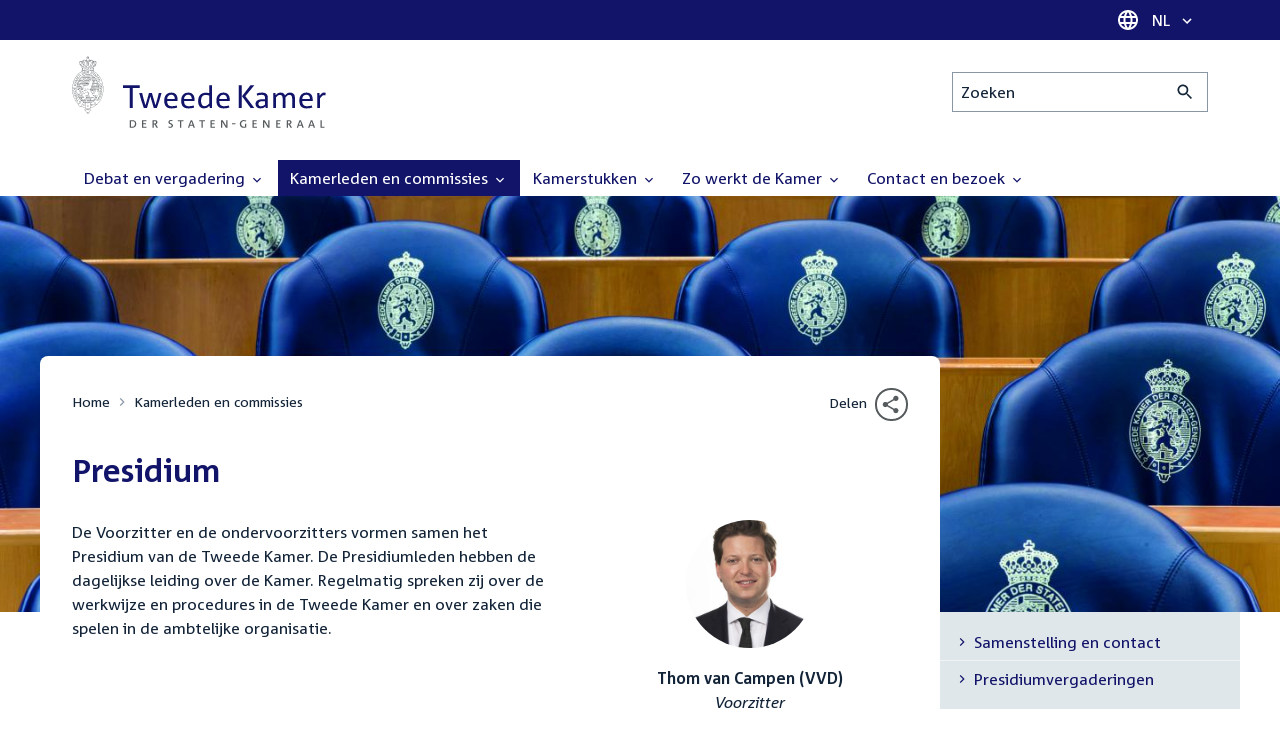

--- FILE ---
content_type: text/html; charset=UTF-8
request_url: https://www.tweedekamer.nl/kamerleden_en_commissies/presidium
body_size: 12422
content:
<!DOCTYPE html>
<html lang="nl" dir="ltr">

  <head>
    <meta charset="utf-8" />
<meta name="description" content="De Voorzitter en de ondervoorzitters vormen samen het Presidium van de Tweede Kamer. De Presidiumleden hebben de dagelijkse leiding over de Kamer. Regelmatig spreken zij over de werkwijze en procedures in de Tweede Kamer en over zaken die spelen in de ambtelijke organisatie." />
<link rel="canonical" href="https://www.tweedekamer.nl/kamerleden_en_commissies/presidium" />
<meta name="dcterms.title" content="Presidium" />
<meta name="dcterms.description" content="De Voorzitter en de ondervoorzitters vormen samen het Presidium van de Tweede Kamer. De Presidiumleden hebben de dagelijkse leiding over de Kamer. Regelmatig spreken zij over de werkwijze en procedures in de Tweede Kamer en over zaken die spelen in de ambtelijke organisatie." />
<meta name="dcterms.type" content="Text" />
<meta name="dcterms.format" content="text/html" />
<meta name="dcterms.identifier" content="https://www.tweedekamer.nl/kamerleden_en_commissies/presidium" />
<meta name="dcterms.language" content="nl" />
<meta name="dcterms.modified" content="2025-12-08T07:30+01:00" />
<meta name="dcterms.created" content="2014-10-22T00:18+02:00" />
<meta name="Generator" content="Drupal 10 (https://www.drupal.org)" />
<meta name="MobileOptimized" content="width" />
<meta name="HandheldFriendly" content="true" />
<meta name="viewport" content="width=device-width, initial-scale=1.0" />

    <title>Presidium | Tweede Kamer der Staten-Generaal</title>

    <link rel="icon" href="/themes/contrib/tk_theme/assets/favicon/favicon.ico">
    <link rel="icon" href="/themes/contrib/tk_theme/assets/favicon/favicon.svg" type="image/svg+xml">
    <link rel="apple-touch-icon" href="/themes/contrib/tk_theme/assets/favicon/apple-touch-icon.png">
    <link rel="apple-touch-startup-image" href="/themes/contrib/tk_theme/assets/favicon/ios-startup.png" media="orientation: portrait">
    <link rel="manifest" href="/themes/contrib/tk_theme/assets/favicon/site.webmanifest">
    <meta name="theme-color" content="#121469">

    <link rel="preload" href="/themes/contrib/tk_theme/assets/fonts/corpid-regular.woff2" as="font" type="font/woff2" crossorigin="anonymous">
    <link rel="preload" href="/themes/contrib/tk_theme/assets/fonts/corpid-regular-italic.woff2" as="font" type="font/woff2" crossorigin="anonymous">
    <link rel="preload" href="/themes/contrib/tk_theme/assets/fonts/corpid-bold.woff2" as="font" type="font/woff2" crossorigin="anonymous">
    <link rel="preload" href="/themes/contrib/tk_theme/assets/fonts/corpid-bold-italic.woff2" as="font" type="font/woff2" crossorigin="anonymous">

    <link rel="stylesheet" media="all" href="/sites/default/files/css/css_3uOE86db9tJXdFeXMU_A4yeN9DGGHGnMVoeIWS9h4YQ.css?delta=0&amp;language=nl&amp;theme=tweedekamer&amp;include=[base64]" />
<link rel="stylesheet" media="all" href="/sites/default/files/css/css_xep-bVopfWaHk_FCjWWJKYv5cc1AYs9u5NbdiVd8S2M.css?delta=1&amp;language=nl&amp;theme=tweedekamer&amp;include=[base64]" />
<link rel="stylesheet" media="print" href="/sites/default/files/css/css_Ra0TV_DSYs5GQUbzrVzQbgIFtjfK0yLZqqvsCkC9hvQ.css?delta=2&amp;language=nl&amp;theme=tweedekamer&amp;include=[base64]" />
<link rel="stylesheet" media="all" href="/sites/default/files/css/css_8LslKRdqcdPE6jeHaYeHEGVUu8nvK6932Mf45CFQeOY.css?delta=3&amp;language=nl&amp;theme=tweedekamer&amp;include=[base64]" />
<link rel="stylesheet" media="print" href="/sites/default/files/css/css_pz5hON3ItjgWWMvKktwm9Mc2ZH7-_IGjQ4Nm-LDdrpo.css?delta=4&amp;language=nl&amp;theme=tweedekamer&amp;include=[base64]" />
<link rel="stylesheet" media="all" href="/sites/default/files/css/css_3TmhT4JHYG4pzSEAU_i_NGYMXmGNrfNMt0rO9eLh8S8.css?delta=5&amp;language=nl&amp;theme=tweedekamer&amp;include=[base64]" />
<link rel="stylesheet" media="print" href="/sites/default/files/css/css_x8KKkh5YFrqNqpDDnhGxQ0zN60fzTTqnU3XxtQnEsuU.css?delta=6&amp;language=nl&amp;theme=tweedekamer&amp;include=[base64]" />
<link rel="stylesheet" media="all" href="/sites/default/files/css/css_Lzwfl1jLkKu4spF2l5BBIDAFwsVdos4-_jW9mPR7c6Y.css?delta=7&amp;language=nl&amp;theme=tweedekamer&amp;include=[base64]" />
<link rel="stylesheet" media="print" href="/sites/default/files/css/css__u71VbmFcHGzKsiMerG-4tOq9wp2AWYgbxR2tk6DMlE.css?delta=8&amp;language=nl&amp;theme=tweedekamer&amp;include=[base64]" />
<link rel="stylesheet" media="all" href="/sites/default/files/css/css_TD8kYjt-PuFo-ANonASfEoCAHN_jNmuN_9r0M7ajDK8.css?delta=9&amp;language=nl&amp;theme=tweedekamer&amp;include=[base64]" />
<link rel="stylesheet" media="print" href="/sites/default/files/css/css_e6EolmwNZBLFwXktBVPla8OsiSIxnmPRs6vP8h6qZDI.css?delta=10&amp;language=nl&amp;theme=tweedekamer&amp;include=[base64]" />
<link rel="stylesheet" media="all" href="/sites/default/files/css/css_IxG68fFKww0TkTZVU-3nyZPpjAX86VQtE8AF1F3eGCw.css?delta=11&amp;language=nl&amp;theme=tweedekamer&amp;include=[base64]" />
<link rel="stylesheet" media="print" href="/sites/default/files/css/css_n2vEyQzHTMy0HjYCBxVaX7NB9s_UvW-B8jjSRvEJtcI.css?delta=12&amp;language=nl&amp;theme=tweedekamer&amp;include=[base64]" />
<link rel="stylesheet" media="all" href="/sites/default/files/css/css_uL8pQ00ycYl18e9xFYuWAgwa8uu0cNDRkIjrbOyUXlM.css?delta=13&amp;language=nl&amp;theme=tweedekamer&amp;include=[base64]" />
<link rel="stylesheet" media="print" href="/sites/default/files/css/css_SDgghzoYtFrwUopjXkPOzi-BfYRB3rXsvFFI3iJdtSE.css?delta=14&amp;language=nl&amp;theme=tweedekamer&amp;include=[base64]" />
<link rel="stylesheet" media="all" href="/sites/default/files/css/css_Kp0SikdgBiuhpb_n4MF1W35YD16lS1M1cdvDWSbbYUM.css?delta=15&amp;language=nl&amp;theme=tweedekamer&amp;include=[base64]" />
<link rel="stylesheet" media="print" href="/sites/default/files/css/css_w4qbDoIe2A2UOqVGmdX8Z65_yif_GeQ6x-vKJNoODLY.css?delta=16&amp;language=nl&amp;theme=tweedekamer&amp;include=[base64]" />
<link rel="stylesheet" media="all" href="/sites/default/files/css/css_4aEjm3eVJ2xyTo780rU8Gt4q7MhsIMQZKqHXYCPKg2w.css?delta=17&amp;language=nl&amp;theme=tweedekamer&amp;include=[base64]" />
<link rel="stylesheet" media="print" href="/sites/default/files/css/css_bUKqlk8PM8z_hfKIkS0ScyCe-3eeNzrHRjCOnJA7Jvw.css?delta=18&amp;language=nl&amp;theme=tweedekamer&amp;include=[base64]" />
<link rel="stylesheet" media="all" href="/sites/default/files/css/css_42CdK22AQcGhqre7hjE8MJ6iPcxjQcBOE6efKFY4tUc.css?delta=19&amp;language=nl&amp;theme=tweedekamer&amp;include=[base64]" />
<link rel="stylesheet" media="print" href="/sites/default/files/css/css_75HIEiMvKaSwcEs11ycp2tj_zAoLUo3LjutcjSD6OS8.css?delta=20&amp;language=nl&amp;theme=tweedekamer&amp;include=[base64]" />
<link rel="stylesheet" media="all" href="/sites/default/files/css/css_Q3heANuK96YrBSaLNILXO9P-86ctPochbVSc9kUl5pI.css?delta=21&amp;language=nl&amp;theme=tweedekamer&amp;include=[base64]" />
<link rel="stylesheet" media="print" href="/sites/default/files/css/css_jxVr2HOdFLSPU9LeeP1DaAtaSxO1bXQiRWWB0TMPvVk.css?delta=22&amp;language=nl&amp;theme=tweedekamer&amp;include=[base64]" />
<link rel="stylesheet" media="all" href="/sites/default/files/css/css_pmQDqXcWCcpMvfbtWg9H1KCC2IYbtBWJ7LDSRFbn_jE.css?delta=23&amp;language=nl&amp;theme=tweedekamer&amp;include=[base64]" />
<link rel="stylesheet" media="print" href="/sites/default/files/css/css_1lEC8VMoum6yj5mPWBnY2VCdcI7E77RGQ4CqCZ9TkKs.css?delta=24&amp;language=nl&amp;theme=tweedekamer&amp;include=[base64]" />

    
  </head>

  <body>
    <script type="text/javascript">
// <![CDATA[
(function(window, document, dataLayerName, id) {
window[dataLayerName]=window[dataLayerName]||[],window[dataLayerName].push({start:(new Date).getTime(),event:"stg.start"});var scripts=document.getElementsByTagName('script')[0],tags=document.createElement('script');
function stgCreateCookie(a,b,c){var d="";if(c){var e=new Date;e.setTime(e.getTime()+24*c*60*60*1e3),d="; expires="+e.toUTCString();f=""}document.cookie=a+"="+b+d+f+"; path=/"}
var isStgDebug=(window.location.href.match("stg_debug")||document.cookie.match("stg_debug"))&&!window.location.href.match("stg_disable_debug");stgCreateCookie("stg_debug",isStgDebug?1:"",isStgDebug?14:-1);
var qP=[];dataLayerName!=="dataLayer"&&qP.push("data_layer_name="+dataLayerName);isStgDebug&&qP.push("stg_debug");var qPString=qP.length>0?("?"+qP.join("&")):"";
tags.async=!0,tags.src="https://pwk.tweedekamer.nl/"+id+".js"+qPString,scripts.parentNode.insertBefore(tags,scripts);
!function(a,n,i){a[n]=a[n]||{};for(var c=0;c<i.length;c++)!function(i){a[n][i]=a[n][i]||{},a[n][i].api=a[n][i].api||function(){var a=[].slice.call(arguments,0);"string"==typeof a[0]&&window[dataLayerName].push({event:n+"."+i+":"+a[0],parameters:[].slice.call(arguments,1)})}}(i[c])}(window,"ppms",["tm","cm"])
})(window, document, 'dataLayer', 'da22e994-0181-45d4-befe-4ac9716956b5');
// ]]>
</script><noscript><iframe src="https://pwk.tweedekamer.nl/da22e994-0181-45d4-befe-4ac9716956b5/noscript.html" title="Piwik PRO embed snippet" height="0" width="0" style="display:none;visibility:hidden" aria-hidden="true"></iframe></noscript>

        
  



  

  <nav aria-label="Skiplinks" class="m-skip-links">
    <ul class="m-skip-links__list">
              <li class="m-skip-links__item">
          
          





<a class="m-skip-links__link m-button" href="#main">
  
      <span class="m-button__label">Direct naar inhoud</span>
  </a>
</li>
              <li class="m-skip-links__item">
          
          





<a class="m-skip-links__link m-button" href="#main-menu">
  
      <span class="m-button__label">Direct naar hoofdnavigatie</span>
  </a>
</li>
              <li class="m-skip-links__item">
          
          





<a class="m-skip-links__link m-button" href="#search">
  
      <span class="m-button__label">Direct naar het zoekveld</span>
  </a>
</li>
              <li class="m-skip-links__item">
          
          





<a class="m-skip-links__link m-button" href="#footer-menu">
  
      <span class="m-button__label">Direct naar het servicemenu</span>
  </a>
</li>
          </ul>
  </nav>

      <div class="t-wrapper dialog-off-canvas-main-canvas" data-off-canvas-main-canvas>
    
  <header class="o-header">
    <div class="u-bg-primary u-hidden md:u-block">
      <div class="t-container">
        




<div class="m-language-dropdown">
  <span class="m-icon" aria-hidden="true">
  <svg width="24" height="24" viewBox="0 0 24 24" fill="none" xmlns="http://www.w3.org/2000/svg"><path d="M11.99 2C6.47 2 2 6.48 2 12C2 17.52 6.47 22 11.99 22C17.52 22 22 17.52 22 12C22 6.48 17.52 2 11.99 2ZM18.92 8H15.97C15.65 6.75 15.19 5.55 14.59 4.44C16.43 5.07 17.96 6.35 18.92 8ZM12 4.04C12.83 5.24 13.48 6.57 13.91 8H10.09C10.52 6.57 11.17 5.24 12 4.04ZM4.26 14C4.1 13.36 4 12.69 4 12C4 11.31 4.1 10.64 4.26 10H7.64C7.56 10.66 7.5 11.32 7.5 12C7.5 12.68 7.56 13.34 7.64 14H4.26ZM5.08 16H8.03C8.35 17.25 8.81 18.45 9.41 19.56C7.57 18.93 6.04 17.66 5.08 16ZM8.03 8H5.08C6.04 6.34 7.57 5.07 9.41 4.44C8.81 5.55 8.35 6.75 8.03 8ZM12 19.96C11.17 18.76 10.52 17.43 10.09 16H13.91C13.48 17.43 12.83 18.76 12 19.96ZM14.34 14H9.66C9.57 13.34 9.5 12.68 9.5 12C9.5 11.32 9.57 10.65 9.66 10H14.34C14.43 10.65 14.5 11.32 14.5 12C14.5 12.68 14.43 13.34 14.34 14ZM14.59 19.56C15.19 18.45 15.65 17.25 15.97 16H18.92C17.96 17.65 16.43 18.93 14.59 19.56ZM16.36 14C16.44 13.34 16.5 12.68 16.5 12C16.5 11.32 16.44 10.66 16.36 10H19.74C19.9 10.64 20 11.31 20 12C20 12.69 19.9 13.36 19.74 14H16.36Z" fill="white"/></svg>
</span>





<div class="m-dropdown js-dropdown m-dropdown--is-primary"><button class="m-language-dropdown__handler u-outline-white m-dropdown__handler" aria-expanded="false">
    <span class="m-dropdown__label"><span class="h-visually-hidden">Taal selectie</span>NL</span>




<span class="m-dropdown__arrow m-icon" aria-hidden="true">
  <svg xmlns="http://www.w3.org/2000/svg" height="24" width="24" viewBox="0 0 24 24"><path d="M16.59 8.59L12 13.17 7.41 8.59 6 10l6 6 6-6z"/></svg></span>
</button>

  
  <div class="m-dropdown__menu m-dropdown__menu--align-right m-dropdown__menu--rounded m-dropdown__menu--border">
    
          
      <ul class="m-dropdown__list">
                              
            <li class="m-dropdown__item">
                    <div class="m-dropdown__content m-language-dropdown__content">
        <a href=https://www.houseofrepresentatives.nl class="h-link-inverse m-language-dropdown__content-link">
          
          Go to English site<span class="m-icon" aria-hidden="true">
  <svg xmlns="http://www.w3.org/2000/svg" height="24" width="24" viewBox="0 0 24 24"><path d="M10 6L8.59 7.41 13.17 12l-4.58 4.59L10 18l6-6z"/></svg></span></a>
      </div>
                </li>
                  
              </ul>
      </div>
</div>
</div>
      </div>
    </div>

    <div class="t-container t-layout t-layout--inset-small o-header__content">
                  
      
  




<a class="o-header__logo m-logo" href="/" aria-label="Tweede Kamer der Staten-Generaal, to homepage">
  <img src="/themes/custom/tweedekamer/logo.svg" alt="Logo Tweede Kamer der Staten-Generaal" class="m-logo__image" width="254" height="72">
</a>


      

      


  




<div class="o-header__search m-search-bar" id="search">
  
  <form novalidate data-drupal-selector="tk-external-data-autonomy-search-form" class="m-search-bar__form" action="/zoeken">
    <label for="edit-qry" class="h-visually-hidden">Zoeken</label>

    
    <input data-drupal-selector="edit-qry" id="edit-qry" type="search" name="qry" placeholder="Zoeken" class="m-search-bar__input">

    <button class="form-actions m-search-bar__button" aria-label="Zoekactie indienen">
      




<span class="m-search-bar__icon m-icon" aria-hidden="true">
  <svg xmlns="http://www.w3.org/2000/svg" height="24" viewBox="0 0 24 24" width="24" focusable="false"><path d="M15.5 14h-.79l-.28-.27C15.41 12.59 16 11.11 16 9.5 16 5.91 13.09 3 9.5 3S3 5.91 3 9.5 5.91 16 9.5 16c1.61 0 3.09-.59 4.23-1.57l.27.28v.79l5 4.99L20.49 19l-4.99-5zm-6 0C7.01 14 5 11.99 5 9.5S7.01 5 9.5 5 14 7.01 14 9.5 11.99 14 9.5 14z"/></svg></span>
    </button>

    
  




<form novalidate data-drupal-selector="tk-external-data-autonomy-search-form" action="/zoeken" method="get" id="tk-external-data-autonomy-search-form" accept-charset="UTF-8" class="m-form js-form">
        
  




  <input autocomplete="off" data-drupal-selector="form-bq-6gfgv3zovu-fs37ds-9ldqcw8dgexobi9s1ktgjc" type="hidden" name="form_build_id" value="form-BQ-6gfGV3zovu_fs37Ds-9ldqCw8DGExoBI9S1KTGJc" class="m-form-item__input">
  




  <input data-drupal-selector="edit-tk-external-data-autonomy-search-form" type="hidden" name="form_id" value="tk_external_data_autonomy_search_form" class="m-form-item__input">
    </form>

  </form>
</div>

    </div>

    
    
  
  

  





<nav class="o-header__main-menu m-menu-main js-menu-main" id="main-menu" aria-label="Hoofdnavigatie">

  <div class="u-flex">
        






<button class="m-menu-main__toggler js-menu-main__toggler u-outline-white u-outline-offset-invert-tiny m-hamburger js-hamburger" aria-expanded="false">
  <span class="m-hamburger__icon" aria-hidden="true">
    <span class="m-hamburger__line">-</span>
    <span class="m-hamburger__line">-</span>
    <span class="m-hamburger__line">-</span>
  </span>

      <span class="m-hamburger__label">Menu</span>
  </button>

    




<div class="md:u-hidden m-language-dropdown">
  <span class="m-icon" aria-hidden="true">
  <svg width="24" height="24" viewBox="0 0 24 24" fill="none" xmlns="http://www.w3.org/2000/svg"><path d="M11.99 2C6.47 2 2 6.48 2 12C2 17.52 6.47 22 11.99 22C17.52 22 22 17.52 22 12C22 6.48 17.52 2 11.99 2ZM18.92 8H15.97C15.65 6.75 15.19 5.55 14.59 4.44C16.43 5.07 17.96 6.35 18.92 8ZM12 4.04C12.83 5.24 13.48 6.57 13.91 8H10.09C10.52 6.57 11.17 5.24 12 4.04ZM4.26 14C4.1 13.36 4 12.69 4 12C4 11.31 4.1 10.64 4.26 10H7.64C7.56 10.66 7.5 11.32 7.5 12C7.5 12.68 7.56 13.34 7.64 14H4.26ZM5.08 16H8.03C8.35 17.25 8.81 18.45 9.41 19.56C7.57 18.93 6.04 17.66 5.08 16ZM8.03 8H5.08C6.04 6.34 7.57 5.07 9.41 4.44C8.81 5.55 8.35 6.75 8.03 8ZM12 19.96C11.17 18.76 10.52 17.43 10.09 16H13.91C13.48 17.43 12.83 18.76 12 19.96ZM14.34 14H9.66C9.57 13.34 9.5 12.68 9.5 12C9.5 11.32 9.57 10.65 9.66 10H14.34C14.43 10.65 14.5 11.32 14.5 12C14.5 12.68 14.43 13.34 14.34 14ZM14.59 19.56C15.19 18.45 15.65 17.25 15.97 16H18.92C17.96 17.65 16.43 18.93 14.59 19.56ZM16.36 14C16.44 13.34 16.5 12.68 16.5 12C16.5 11.32 16.44 10.66 16.36 10H19.74C19.9 10.64 20 11.31 20 12C20 12.69 19.9 13.36 19.74 14H16.36Z" fill="white"/></svg>
</span>





<div class="m-dropdown js-dropdown m-dropdown--is-primary"><button class="m-language-dropdown__handler u-outline-white m-dropdown__handler" aria-expanded="false">
    <span class="m-dropdown__label"><span class="h-visually-hidden">Taal selectie</span>NL</span>




<span class="m-dropdown__arrow m-icon" aria-hidden="true">
  <svg xmlns="http://www.w3.org/2000/svg" height="24" width="24" viewBox="0 0 24 24"><path d="M16.59 8.59L12 13.17 7.41 8.59 6 10l6 6 6-6z"/></svg></span>
</button>

  
  <div class="m-dropdown__menu m-dropdown__menu--align-right m-dropdown__menu--rounded m-dropdown__menu--border">
    
          
      <ul class="m-dropdown__list">
                              
            <li class="m-dropdown__item">
                    <div class="m-dropdown__content m-language-dropdown__content">
        <a href=https://www.houseofrepresentatives.nl class="h-link-inverse m-language-dropdown__content-link">
          
          Go to English site<span class="m-icon" aria-hidden="true">
  <svg xmlns="http://www.w3.org/2000/svg" height="24" width="24" viewBox="0 0 24 24"><path d="M10 6L8.59 7.41 13.17 12l-4.58 4.59L10 18l6-6z"/></svg></span></a>
      </div>
                </li>
                  
              </ul>
      </div>
</div>
</div>
  </div>

  <div class="m-menu-main__wrapper">

    
                  
        <ul class="m-menu-main__list m-menu-main__list--level-0">
                      
            <li class="m-menu-main__item">
                            
              
              
                              
                                                                
                              <a href="/debat_en_vergadering"  aria-expanded="false" role="button" class="m-menu-main__link">
              Debat en vergadering                                    




<span class="m-menu-main__icon m-icon m-icon--size-small" aria-hidden="true">
  <svg xmlns="http://www.w3.org/2000/svg" height="24" width="24" viewBox="0 0 24 24"><path d="M16.59 8.59L12 13.17 7.41 8.59 6 10l6 6 6-6z"/></svg></span>
                
              </a>

                                            
        <ul class="m-menu-main__list m-menu-main__list--level-1">
                      
            <li class="m-menu-main__item">
                            
              
              
              
                              <a href="/debat_en_vergadering/livedebatten"  class="m-menu-main__link">
              Livestreams
              </a>

                          </li>
                      
            <li class="m-menu-main__item">
                            
              
              
              
                              <a href="/debat-en-vergadering/reglement-van-orde"  class="m-menu-main__link">
              Reglement van Orde
              </a>

                          </li>
                      
            <li class="m-menu-main__item">
                            
              
              
              
                              <a href="/debat_en_vergadering"  title="" class="m-menu-main__link">
              Live debatten
              </a>

                          </li>
                      
            <li class="m-menu-main__item">
                            
              
              
              
                              <a href="/debat_en_vergadering/plenaire_vergaderingen"  title="Plenaire vergaderingen" class="m-menu-main__link">
              Plenaire vergaderingen
              </a>

                          </li>
                      
            <li class="m-menu-main__item">
                            
              
              
              
                              <a href="/debat_en_vergadering/commissievergaderingen"  title="Commissievergaderingen" class="m-menu-main__link">
              Commissievergaderingen
              </a>

                          </li>
                      
            <li class="m-menu-main__item">
                            
              
              
              
                              <a href="/debat_en_vergadering/debat-direct"  class="m-menu-main__link">
              Debat Direct
              </a>

                          </li>
                      
            <li class="m-menu-main__item">
                            
              
              
              
                              <a href="/debat_en_vergadering/recessen"  class="m-menu-main__link">
              Recessen
              </a>

                          </li>
                      
            <li class="m-menu-main__item">
                            
              
              
              
                              <a href="/debat_en_vergadering/uitgelicht"  class="m-menu-main__link">
              Uitgelicht
              </a>

                          </li>
                      
            <li class="m-menu-main__item">
                            
              
              
              
                              <a href="/kamerstukken/plenaire_verslagen/kamer_in_het_kort"  title="" class="m-menu-main__link">
              Debatten in het kort
              </a>

                          </li>
                  </ul>
          
                          </li>
                      
            <li class="m-menu-main__item m-menu-main__item--is-active">
                            
              
              
                              
                                                                
                              <a href="/kamerleden_en_commissies/alle_kamerleden?status=1"  aria-expanded="false" role="button" class="m-menu-main__link">
              Kamerleden en commissies                                    




<span class="m-menu-main__icon m-icon m-icon--size-small" aria-hidden="true">
  <svg xmlns="http://www.w3.org/2000/svg" height="24" width="24" viewBox="0 0 24 24"><path d="M16.59 8.59L12 13.17 7.41 8.59 6 10l6 6 6-6z"/></svg></span>
                
              </a>

                                            
        <ul class="m-menu-main__list m-menu-main__list--level-1">
                      
            <li class="m-menu-main__item">
                            
              
              
              
                              <a href="/kamerleden-en-commissies/voorzitter"  class="m-menu-main__link">
              Voorzitter
              </a>

                          </li>
                      
            <li class="m-menu-main__item m-menu-main__item--is-active">
                            
              
              
              
                              <a href="/kamerleden_en_commissies/presidium"  class="m-menu-main__link" aria-current="page">
              Presidium
              </a>

                          </li>
                      
            <li class="m-menu-main__item">
                            
              
              
              
                              <a href="/kamerleden_en_commissies/alle_kamerleden"  class="m-menu-main__link">
              Alle Kamerleden
              </a>

                          </li>
                      
            <li class="m-menu-main__item">
                            
              
              
              
                              <a href="/kamerleden_en_commissies/alle_fractievoorzitters"  title="Alle fractievoorzitters" class="m-menu-main__link">
              Alle fractievoorzitters
              </a>

                          </li>
                      
            <li class="m-menu-main__item">
                            
              
              
              
                              <a href="/kamerleden_en_commissies/fracties"  title="Fracties" class="m-menu-main__link">
              Fracties
              </a>

                          </li>
                      
            <li class="m-menu-main__item">
                            
              
              
              
                              <a href="/kamerleden-en-commissies/beleid-van-fracties-op-het-gebied-van-werkveiligheid"  class="m-menu-main__link">
              Beleid van fracties op het gebied van werkveiligheid
              </a>

                          </li>
                      
            <li class="m-menu-main__item">
                            
              
              
              
                              <a href="/kamerleden_en_commissies/commissies"  class="m-menu-main__link">
              Commissies
              </a>

                          </li>
                      
            <li class="m-menu-main__item">
                            
              
              
              
                              <a href="/kamerleden-en-commissies/kennis-en-onderzoek-de-kamer"  class="m-menu-main__link">
              Kennis en onderzoek
              </a>

                          </li>
                      
            <li class="m-menu-main__item">
                            
              
              
              
                              <a href="/kamerleden-en-commissies/integriteit-kamerleden"  class="m-menu-main__link">
              Integriteit Kamerleden
              </a>

                          </li>
                  </ul>
          
                          </li>
                      
            <li class="m-menu-main__item">
                            
              
              
                              
                                                                
                              <a href="/kamerstukken"  title="Kamerstukken" aria-expanded="false" role="button" class="m-menu-main__link">
              Kamerstukken                                    




<span class="m-menu-main__icon m-icon m-icon--size-small" aria-hidden="true">
  <svg xmlns="http://www.w3.org/2000/svg" height="24" width="24" viewBox="0 0 24 24"><path d="M16.59 8.59L12 13.17 7.41 8.59 6 10l6 6 6-6z"/></svg></span>
                
              </a>

                                            
        <ul class="m-menu-main__list m-menu-main__list--level-1">
                      
            <li class="m-menu-main__item">
                            
              
              
              
                              <a href="/kamerstukken/schriftelijke-kamervragen-die-niet-op-tijd-beantwoord-zijn"  class="m-menu-main__link">
              Niet op tijd beantwoorde Kamervragen
              </a>

                          </li>
                      
            <li class="m-menu-main__item">
                            
              
              
              
                              <a href="/kamerstukken"  title="" class="m-menu-main__link">
              Recente Kamerstukken
              </a>

                          </li>
                      
            <li class="m-menu-main__item">
                            
              
              
              
                              <a href="/kamerstukken/amendementen"  title="Amendementen" class="m-menu-main__link">
              Amendementen
              </a>

                          </li>
                      
            <li class="m-menu-main__item">
                            
              
              
              
                              <a href="/kamerstukken/besluitenlijsten"  title="Besluitenlijsten" class="m-menu-main__link">
              Besluitenlijsten
              </a>

                          </li>
                      
            <li class="m-menu-main__item">
                            
              
              
              
                              <a href="/kamerstukken/brieven_regering"  title="Brieven regering" class="m-menu-main__link">
              Brieven regering
              </a>

                          </li>
                      
            <li class="m-menu-main__item">
                            
              
              
              
                              <a href="/kamerstukken/burgerinitiatieven"  class="m-menu-main__link">
              Burgerinitiatieven
              </a>

                          </li>
                      
            <li class="m-menu-main__item">
                            
              
              
              
                              <a href="/kamerstukken/commissieverslagen"  title="Commissieverslagen" class="m-menu-main__link">
              Commissieverslagen
              </a>

                          </li>
                      
            <li class="m-menu-main__item">
                            
              
              
              
                              <a href="/kamerstukken/kamervragen"  title="Kamervragen" class="m-menu-main__link">
              Kamervragen
              </a>

                          </li>
                      
            <li class="m-menu-main__item">
                            
              
              
              
                              <a href="/kamerstukken/moties"  title="Moties" class="m-menu-main__link">
              Moties
              </a>

                          </li>
                      
            <li class="m-menu-main__item">
                            
              
              
              
                              <a href="/kamerstukken/plenaire_verslagen"  title="Plenaire verslagen" class="m-menu-main__link">
              Plenaire verslagen
              </a>

                          </li>
                      
            <li class="m-menu-main__item">
                            
              
              
              
                              <a href="/kamerstukken/stemmingsuitslagen"  title="Stemmingsuitslagen" class="m-menu-main__link">
              Stemmingsuitslagen
              </a>

                          </li>
                      
            <li class="m-menu-main__item">
                            
              
              
              
                              <a href="/kamerstukken/toezeggingen"  class="m-menu-main__link">
              Toezeggingen
              </a>

                          </li>
                      
            <li class="m-menu-main__item">
                            
              
              
              
                              <a href="/kamerstukken/wetsvoorstellen"  title="Wetsvoorstellen" class="m-menu-main__link">
              Wetsvoorstellen
              </a>

                          </li>
                      
            <li class="m-menu-main__item">
                            
              
              
              
                              <a href="/kamerstukken/kamerstukken_1814_heden"  title="" class="m-menu-main__link">
              Kamerstukken 1814 - heden
              </a>

                          </li>
                  </ul>
          
                          </li>
                      
            <li class="m-menu-main__item">
                            
              
              
                              
                                                                
                              <a href="/zo-werkt-de-kamer"  aria-expanded="false" role="button" class="m-menu-main__link">
              Zo werkt de Kamer                                    




<span class="m-menu-main__icon m-icon m-icon--size-small" aria-hidden="true">
  <svg xmlns="http://www.w3.org/2000/svg" height="24" width="24" viewBox="0 0 24 24"><path d="M16.59 8.59L12 13.17 7.41 8.59 6 10l6 6 6-6z"/></svg></span>
                
              </a>

                                            
        <ul class="m-menu-main__list m-menu-main__list--level-1">
                      
            <li class="m-menu-main__item">
                            
              
              
              
                              <a href="/zo-werkt-de-kamer/verkiezingen-en-formatie-2025"  class="m-menu-main__link">
              Verkiezingen en formatie 2025
              </a>

                          </li>
                      
            <li class="m-menu-main__item">
                            
              
              
              
                              <a href="/zo-werkt-de-kamer/de-tweede-kamer-cijfers"  class="m-menu-main__link">
              De Tweede Kamer in cijfers
              </a>

                          </li>
                      
            <li class="m-menu-main__item">
                            
              
              
              
                              <a href="/zo-werkt-de-kamer/de-tweede-kamer-introductie"  class="m-menu-main__link">
              De Tweede Kamer: introductie
              </a>

                          </li>
                      
            <li class="m-menu-main__item">
                            
              
              
              
                              <a href="/zo-werkt-de-kamer/hoe-werkt-een-debat"  class="m-menu-main__link">
              Hoe werkt een debat in de Tweede Kamer?
              </a>

                          </li>
                      
            <li class="m-menu-main__item">
                            
              
              
              
                              <a href="/zo-werkt-de-kamer/geschiedenis-van-de-tweede-kamer"  class="m-menu-main__link">
              Geschiedenis van de Tweede Kamer
              </a>

                          </li>
                      
            <li class="m-menu-main__item">
                            
              
              
              
                              <a href="/zo-werkt-de-kamer/hoe-kun-je-invloed-uitoefenen"  class="m-menu-main__link">
              Hoe kun je als burger de Tweede Kamer beïnvloeden?
              </a>

                          </li>
                      
            <li class="m-menu-main__item">
                            
              
              
              
                              <a href="/zo-werkt-de-kamer/hoe-komt-een-wet-tot-stand"  class="m-menu-main__link">
              Hoe komt een wet tot stand?
              </a>

                          </li>
                      
            <li class="m-menu-main__item">
                            
              
              
              
                              <a href="/zo-werkt-de-kamer/prinsjesdag-en-rijksbegroting"  class="m-menu-main__link">
              Prinsjesdag en rijksbegroting: de Tweede Kamer controleert
              </a>

                          </li>
                      
            <li class="m-menu-main__item">
                            
              
              
              
                              <a href="/zo-werkt-de-kamer/verkiezingen-en-kabinetsformatie"  class="m-menu-main__link">
              Wat gebeurt er tijdens de verkiezingen en kabinetsformatie?
              </a>

                          </li>
                  </ul>
          
                          </li>
                      
            <li class="m-menu-main__item">
                            
              
              
                              
                                                                
                              <a href="/contact_en_bezoek/contact"  aria-expanded="false" role="button" class="m-menu-main__link">
              Contact en bezoek                                    




<span class="m-menu-main__icon m-icon m-icon--size-small" aria-hidden="true">
  <svg xmlns="http://www.w3.org/2000/svg" height="24" width="24" viewBox="0 0 24 24"><path d="M16.59 8.59L12 13.17 7.41 8.59 6 10l6 6 6-6z"/></svg></span>
                
              </a>

                                            
        <ul class="m-menu-main__list m-menu-main__list--level-1">
                      
            <li class="m-menu-main__item">
                            
              
              
              
                              <a href="/contact_en_bezoek/contact"  class="m-menu-main__link">
              Contact en adres
              </a>

                          </li>
                      
            <li class="m-menu-main__item">
                            
              
              
              
                              <a href="/contact-en-bezoek/persinformatie"  class="m-menu-main__link">
              Persinformatie
              </a>

                          </li>
                      
            <li class="m-menu-main__item">
                            
              
              
              
                              <a href="/contact-en-bezoek/wet-open-overheid-woo"  class="m-menu-main__link">
              Wet open overheid (Woo)
              </a>

                          </li>
                      
            <li class="m-menu-main__item">
                            
              
              
              
                              <a href="/contact_en_bezoek/lobbyisten"  class="m-menu-main__link">
              Lobbyisten
              </a>

                          </li>
                      
            <li class="m-menu-main__item">
                            
              
              
              
                              <a href="/contact-en-bezoek/in-de-tweede-kamer"  class="m-menu-main__link">
              In de Tweede Kamer
              </a>

                          </li>
                      
            <li class="m-menu-main__item">
                            
              
              
              
                              <a href="/contact-en-bezoek/bezoek"  class="m-menu-main__link">
              Bezoek de Tweede Kamer
              </a>

                          </li>
                      
            <li class="m-menu-main__item">
                            
              
              
              
                              <a href="/contact-en-bezoek/volg-de-tweede-kamer-online"  class="m-menu-main__link">
              Volg de Tweede Kamer online
              </a>

                          </li>
                      
            <li class="m-menu-main__item">
                            
              
              
              
                              <a href="/tweede-kamer-en-jongeren"  class="m-menu-main__link">
              Tweede Kamer en jongeren
              </a>

                          </li>
                      
            <li class="m-menu-main__item">
                            
              
              
              
                              <a href="/zo_werkt_de_kamer/veel_gestelde_vragen"  class="m-menu-main__link">
              Veelgestelde vragen
              </a>

                          </li>
                      
            <li class="m-menu-main__item">
                            
              
              
              
                              <a href="/contact_en_bezoek/contact/ontdek-de-kamer"  class="m-menu-main__link">
              Ontdek de Kamer
              </a>

                          </li>
                  </ul>
          
                          </li>
                  </ul>
          

  </div>

  <div class="m-menu-main__overlay"></div>
</nav>



  </header>

  <main class="o-main" id="main">
    
  
  


<article data-history-node-id="2322">
  

  
    





<section class="o-hero o-hero--has-shadow o-hero--has-visual o-hero--inset-top">
  <div class="o-hero__inner">
                <figure class="o-hero__visual">
                      
          
  <img loading="lazy" class="o-hero__image--blur" srcset="/sites/default/files/styles/hero_small/public/atoms/images/blauwestoelentk01_0.jpg?itok=FPP8oMUA 640w, /sites/default/files/styles/hero_medium/public/atoms/images/blauwestoelentk01_0.jpg?itok=Muy043Do 960w, /sites/default/files/styles/hero_large/public/atoms/images/blauwestoelentk01_0.jpg?itok=NXUACtIO 1440w, /sites/default/files/styles/hero_huge/public/atoms/images/blauwestoelentk01_0.jpg?itok=ClNxSoST 1920w" sizes="100vw" src="/sites/default/files/styles/hero_small/public/atoms/images/blauwestoelentk01_0.jpg?itok=FPP8oMUA" width="640" height="213" alt="Blauwe Kamerzetels in de plenaire zaal."/>




          
  <img loading="lazy" class="o-hero__image o-hero__image--max-width" srcset="/sites/default/files/styles/hero_small/public/atoms/images/blauwestoelentk01_0.jpg?itok=FPP8oMUA 640w, /sites/default/files/styles/hero_medium/public/atoms/images/blauwestoelentk01_0.jpg?itok=Muy043Do 960w, /sites/default/files/styles/hero_large/public/atoms/images/blauwestoelentk01_0.jpg?itok=NXUACtIO 1440w, /sites/default/files/styles/hero_huge/public/atoms/images/blauwestoelentk01_0.jpg?itok=ClNxSoST 1920w" sizes="100vw" src="/sites/default/files/styles/hero_small/public/atoms/images/blauwestoelentk01_0.jpg?itok=FPP8oMUA" width="640" height="213" alt="Blauwe Kamerzetels in de plenaire zaal."/>



                </figure>
    
    
    
          <div class="u-mt-24 o-hero__bottom">
              <div class="t-layout">
        <div class="t-container">
          <div class="t-grid t-grid--gutter-large">
            <div class="t-grid__col t-grid__col--fourth-3-at-small u-rounded-t-lg u-bg-white u-ml-4 sm:u-ml-0 u-mr-4 sm:u-mr-0 u-pl-4 sm:u-pl-8 u-pr-4 sm:u-pr-8">

              <div class="t-grid">
                <div class="t-grid__col">
                  
  
  




<nav class="m-breadcrumb" aria-label="Kruimelpad">
  
  <ol class="m-breadcrumb__list">
          
      <li class="m-breadcrumb__item">
        
        <a href="/"  class="m-breadcrumb__link">Home</a>

                  




<span class="m-breadcrumb__icon m-icon m-icon--size-small" aria-hidden="true">
  <svg xmlns="http://www.w3.org/2000/svg" height="24" width="24" viewBox="0 0 24 24"><path d="M10 6L8.59 7.41 13.17 12l-4.58 4.59L10 18l6-6z"/></svg></span>
              </li>
          
      <li class="m-breadcrumb__item">
        
        <a href="/kamerleden_en_commissies/alle_kamerleden?status=1"  class="m-breadcrumb__link">Kamerleden en commissies</a>

              </li>
      </ol>
</nav>


                </div>
                <div class="t-grid__col t-grid__col--full t-grid__col--shrink-at-tiny u-pt-0 xs:u-pt-4">
                  
  




<div class="m-share js-share">
  <div class="m-share__handler" aria-hidden="true">
    Delen

    





<div class="m-share__button m-button m-button--size-small m-button--style-outline m-button--only-icon">
  




<span class="m-button__icon m-icon" aria-hidden="true">
  <svg focusable="false" xmlns="http://www.w3.org/2000/svg" viewBox="0 0 24 24" width="24" height="24">
  <path d="M17 16.08c-.76 0-1.44.3-1.96.77L7.91 12.7c.05-.23.09-.46.09-.7 0-.24-.04-.47-.09-.7l7.05-4.11c.54.5 1.25.81 2.04.81 1.66 0 3-1.34 3-3s-1.34-3-3-3-3 1.34-3 3c0 .24.04.47.09.7L7.04 9.81C6.5 9.31 5.79 9 5 9c-1.66 0-3 1.34-3 3s1.34 3 3 3c.79 0 1.5-.31 2.04-.81l7.12 4.16c-.05.21-.08.43-.08.65 0 1.61 1.31 2.92 2.92 2.92 1.61 0 2.92-1.31 2.92-2.92 0-1.61-1.31-2.92-2.92-2.92z"/>
</svg></span>

  </div>
  </div>

  <div class="m-share__actions">
      Delen

              
        





<a class="m-share__button m-share__button--is-social m-button m-button--size-small m-button--only-icon" target="_blank" aria-label="Delen via Facebook" title="Open in nieuw venster" href="https://www.facebook.com/sharer.php?u=https%3A%2F%2Fwww.tweedekamer.nl%2Fkamerleden_en_commissies%2Fpresidium&amp;t=Presidium"><span class="m-button__icon m-icon" aria-hidden="true"><svg focusable="false" xmlns="http://www.w3.org/2000/svg" viewBox="0 0 24 24"><path d="M22 12a10 10 0 1 0-11.56 9.88v-7H7.9V12h2.54V9.8a3.52 3.52 0 0 1 3.77-3.89 15.72 15.72 0 0 1 2.24.19v2.46h-1.26a1.45 1.45 0 0 0-1.63 1.56V12h2.78l-.45 2.89h-2.33v7A10 10 0 0 0 22 12z"/></svg></span></a><a class="m-share__button m-share__button--is-social m-button m-button--size-small m-button--only-icon" target="_blank" aria-label="Delen via X" title="Open in nieuw venster" href="https://x.com/share?url=https%3A%2F%2Fwww.tweedekamer.nl%2Fkamerleden_en_commissies%2Fpresidium&amp;text=Presidium"><span class="m-button__icon m-icon" aria-hidden="true"><svg focusable="false" width="24" height="24" viewBox="0 0 24 24" fill="none" xmlns="http://www.w3.org/2000/svg"><path d="M13.9088 10.4686L21.3581 2H19.5929L13.1247 9.3532L7.95853 2H2L9.81221 13.1193L2 22H3.76534L10.5959 14.2348L16.0517 22H22.0103L13.9084 10.4686H13.9088ZM11.491 13.2173L10.6994 12.1101L4.40142 3.29968H7.11288L12.1954 10.4099L12.987 11.5172L19.5937 20.7594H16.8822L11.491 13.2177V13.2173Z" /></svg></span></a><a class="m-share__button m-share__button--is-social m-button m-button--size-small m-button--only-icon" target="_blank" aria-label="Delen via LinkedIn" title="Open in nieuw venster" href="https://www.linkedin.com/shareArticle?url=https%3A%2F%2Fwww.tweedekamer.nl%2Fkamerleden_en_commissies%2Fpresidium&amp;title=Presidium"><span class="m-button__icon m-icon" aria-hidden="true"><svg focusable="false" xmlns="http://www.w3.org/2000/svg" viewBox="0 0 24 24"><path fill-rule="evenodd" d="M20.52 22h-17A1.46 1.46 0 0 1 2 20.56V3.44A1.46 1.46 0 0 1 3.48 2h17A1.46 1.46 0 0 1 22 3.44v17.12A1.46 1.46 0 0 1 20.52 22zM5 19h3V9.5H5zM6.45 4.75a1.72 1.72 0 1 0 1.72 1.72 1.72 1.72 0 0 0-1.72-1.72zM19 13.81c0-2.57-.55-4.55-3.56-4.55a3.1 3.1 0 0 0-2.8 1.54V9.5H9.79V19h3v-4.68c0-1.24.23-2.45 1.78-2.45s1.54 1.42 1.54 2.53V19h3z"/></svg></span></a><a class="m-share__button m-share__button--is-social m-button m-button--size-small m-button--only-icon" target="_blank" aria-label="Delen via e-mail" title="Open in nieuw venster" href="mailto:?subject=Presidium&amp;body=https%3A%2F%2Fwww.tweedekamer.nl%2Fkamerleden_en_commissies%2Fpresidium"><span class="m-button__icon m-icon" aria-hidden="true"><svg focusable="false" xmlns="http://www.w3.org/2000/svg" height="24" viewBox="0 0 24 24" width="24"><path d="M20 4H4c-1.1 0-1.99.9-1.99 2L2 18c0 1.1.9 2 2 2h16c1.1 0 2-.9 2-2V6c0-1.1-.9-2-2-2zm0 14H4V8l8 5 8-5v10zm-8-7L4 6h16l-8 5z"/></svg></span></a></div></div>

                  
                </div>
              </div>

            </div>
          </div>
        </div>
      </div>
          </div>
      </div>
</section>

    <section class="t-layout">
    <div class="t-container">
      <div class="t-grid t-grid--gutter-large u-pb-8">
        
        <div class="t-grid__col t-grid__col--full t-grid__col--fourth-3-at-small u-pt-0 u-relative u-bg-white -u-mt-5 xs:-u-mt-16 sm:-u-mt-24 md:-u-mt-40">
          
          
          <h1>
                        Presidium
          </h1>

                      <div class="t-grid u-mt-4">
              <div class="t-grid__col t-grid__col--full h-flow t-grid__col--fifth-3-at-small">
                <p>De Voorzitter en de ondervoorzitters vormen samen het Presidium van de Tweede Kamer. De Presidiumleden hebben de dagelijkse leiding over de Kamer. Regelmatig spreken zij over de werkwijze en procedures in de Tweede Kamer en over zaken die spelen in de ambtelijke organisatie.</p>
              </div>

              <div class="t-grid__col u-text-center">
                                                  




<figure class="m-avatar m-avatar--size-large">
                                                    
                          <img loading="lazy" class="m-avatar__image" src="/sites/default/files/styles/tiny/public/tk_external_data_ggm_sync/photos/bf494e35-c009-4c74-a5c6-3cb2cd26bb51.jpg?itok=nvstRptb" width="320" height="427" alt=""/>



                                            </figure>
                
                <div class="u-mt-3 u-font-bold">Thom van Campen (VVD)</div>
                <div class="u-italic">Voorzitter</div>
              </div>
            </div>
          
          
          
  
    
  
  <figure>
<p>  <img loading="lazy" srcset="/sites/default/files/styles/tiny/public/2025-11/20251126-foto-presidium.jpg?itok=eDApXGi5 320w, /sites/default/files/styles/small/public/2025-11/20251126-foto-presidium.jpg?itok=96RiSy6j 640w, /sites/default/files/styles/medium/public/2025-11/20251126-foto-presidium.jpg?itok=3oaNrqBb 960w, /sites/default/files/styles/large/public/2025-11/20251126-foto-presidium.jpg?itok=KEn8dYeJ 1440w" sizes="100vw" src="/sites/default/files/styles/medium/public/2025-11/20251126-foto-presidium.jpg?itok=3oaNrqBb" width="960" height="640" alt></p>
<figcaption>
        Het Presidium van de Tweede Kamer. Van links naar rechts: Harmen Krul (CDA), Ingrid Michon-Derkzen (VVD), Wieke Paulusma (D66), Voorzitter Thom van Campen (VVD), Geert Wilders (PVV), Marjolein Moorman (GroenLinks-PvdA) en Joost Eerdmans (JA21).<br />
      </figcaption>
</figure>
<ul>
<li><a href="https://www.tweedekamer.nl/kamerleden_en_commissies/presidium/samenstelling">Samenstelling en contact Presidium</a></li>
<li><a href="https://www.tweedekamer.nl/kamerleden-en-commissies/presidium/presidiumvergaderingen">Presidiumvergaderingen</a></li>
</ul>



      <div class="h-clearfix"></div>
  

        </div>

                          <aside class="t-grid__col u-pt-0 u-pl-8 sm:u-pl-0 u-pr-8 sm:u-pr-0 u-relative">
                          
  
  

  







<nav id="tk-committee-menu-block" class="m-menu-sub js-menu-sub" aria-labelledby="secundaire-navigatie-title">
  <h2 id="secundaire-navigatie-title" class="h-visually-hidden">Secundaire navigatie</h2>

  
  <div class="m-menu-sub__wrapper">
    
                  
        <ul class="m-menu-sub__list m-menu-sub__list--level-0">
                      
            <li class="m-menu-sub__item">
              
              
                              <a href="/kamerleden_en_commissies/presidium/samenstelling"  class="m-menu-sub__link">
              
              




<span class="m-menu-sub__icon m-icon m-icon--size-small" aria-hidden="true">
  <svg xmlns="http://www.w3.org/2000/svg" height="24" width="24" viewBox="0 0 24 24"><path d="M10 6L8.59 7.41 13.17 12l-4.58 4.59L10 18l6-6z"/></svg></span>

              <span class="m-menu-sub__label">Samenstelling en contact</span>

                              </a>
              
                          </li>
                      
            <li class="m-menu-sub__item">
              
              
                              <a href="/kamerleden_en_commissies/presidium/presidiumvergaderingen"  class="m-menu-sub__link">
              
              




<span class="m-menu-sub__icon m-icon m-icon--size-small" aria-hidden="true">
  <svg xmlns="http://www.w3.org/2000/svg" height="24" width="24" viewBox="0 0 24 24"><path d="M10 6L8.59 7.41 13.17 12l-4.58 4.59L10 18l6-6z"/></svg></span>

              <span class="m-menu-sub__label">Presidiumvergaderingen</span>

                              </a>
              
                          </li>
                  </ul>
          
  </div>
</nav>



                      </aside>
              </div>
    </div>
  </section>

  
  
</article>



  </main>

  <footer class="o-footer">
    <div class="t-container u-mt-8">
      




<a class="xl:-u-ml-14 u-outline-white m-logo" href="/" aria-label="Tweede Kamer der Staten-Generaal, to homepage">
  <img src="/themes/contrib/tk_theme/logo-white.svg" alt="Logo Tweede Kamer der Staten-Generaal" class="m-logo__image" width="254" height="72">
</a>
    </div>
    <div class="t-container t-layout o-footer__content u-mt-8">
      
  
  
  





<nav id="footer-menu" aria-label="Footer menu" class="m-menu-footer">
  
      <div class="t-grid t-grid--at-tiny">
              <div class="t-grid__col t-grid__col--half-at-tiny t-grid__col--fourth-at-small">
          <span class="m-menu-footer__title"><span>Over Tweedekamer.nl</span></span>

                                
      <ul class="m-menu-footer__list">
                            <li class="m-menu-footer__item">
            
            
            




<span class="m-menu-footer__icon m-icon m-icon--size-small" aria-hidden="true">
  <svg xmlns="http://www.w3.org/2000/svg" height="24" width="24" viewBox="0 0 24 24"><path d="M10 6L8.59 7.41 13.17 12l-4.58 4.59L10 18l6-6z"/></svg></span>

                          <a href="/applicaties/colofon"  class="m-menu-footer__link">
            
            <span class="m-menu-footer__label">Colofon</span>

                          </a>
            
                      </li>
                            <li class="m-menu-footer__item">
            
            
            




<span class="m-menu-footer__icon m-icon m-icon--size-small" aria-hidden="true">
  <svg xmlns="http://www.w3.org/2000/svg" height="24" width="24" viewBox="0 0 24 24"><path d="M10 6L8.59 7.41 13.17 12l-4.58 4.59L10 18l6-6z"/></svg></span>

                          <a href="/applicaties/disclaimer"  class="m-menu-footer__link">
            
            <span class="m-menu-footer__label">Disclaimer</span>

                          </a>
            
                      </li>
                            <li class="m-menu-footer__item">
            
            
            




<span class="m-menu-footer__icon m-icon m-icon--size-small" aria-hidden="true">
  <svg xmlns="http://www.w3.org/2000/svg" height="24" width="24" viewBox="0 0 24 24"><path d="M10 6L8.59 7.41 13.17 12l-4.58 4.59L10 18l6-6z"/></svg></span>

                          <a href="/applicaties/privacyverklaring-van-de-tweede-kamer-der-staten-generaal"  class="m-menu-footer__link">
            
            <span class="m-menu-footer__label">Uw privacy</span>

                          </a>
            
                      </li>
                            <li class="m-menu-footer__item">
            
            
            




<span class="m-menu-footer__icon m-icon m-icon--size-small" aria-hidden="true">
  <svg xmlns="http://www.w3.org/2000/svg" height="24" width="24" viewBox="0 0 24 24"><path d="M10 6L8.59 7.41 13.17 12l-4.58 4.59L10 18l6-6z"/></svg></span>

                          <a href="/applicaties/cookies"  class="m-menu-footer__link">
            
            <span class="m-menu-footer__label">Cookies</span>

                          </a>
            
                      </li>
                            <li class="m-menu-footer__item">
            
            
            




<span class="m-menu-footer__icon m-icon m-icon--size-small" aria-hidden="true">
  <svg xmlns="http://www.w3.org/2000/svg" height="24" width="24" viewBox="0 0 24 24"><path d="M10 6L8.59 7.41 13.17 12l-4.58 4.59L10 18l6-6z"/></svg></span>

                          <a href="/over-tweedekamernl/toegankelijkheid"  class="m-menu-footer__link">
            
            <span class="m-menu-footer__label">Toegankelijkheid</span>

                          </a>
            
                      </li>
                            <li class="m-menu-footer__item">
            
            
            




<span class="m-menu-footer__icon m-icon m-icon--size-small" aria-hidden="true">
  <svg xmlns="http://www.w3.org/2000/svg" height="24" width="24" viewBox="0 0 24 24"><path d="M10 6L8.59 7.41 13.17 12l-4.58 4.59L10 18l6-6z"/></svg></span>

                          <a href="/applicaties/sitemap"  class="m-menu-footer__link">
            
            <span class="m-menu-footer__label">Sitemap</span>

                          </a>
            
                      </li>
              </ul>
    
  
                  </div>
              <div class="t-grid__col t-grid__col--half-at-tiny t-grid__col--fourth-at-small">
          <span class="m-menu-footer__title"><span>Blijf op de hoogte</span></span>

                                
      <ul class="m-menu-footer__list">
                            <li class="m-menu-footer__item">
            
            
            




<span class="m-menu-footer__icon m-icon m-icon--size-small" aria-hidden="true">
  <svg xmlns="http://www.w3.org/2000/svg" height="24" width="24" viewBox="0 0 24 24"><path d="M10 6L8.59 7.41 13.17 12l-4.58 4.59L10 18l6-6z"/></svg></span>

                          <a href="/de-tweede-kamer-op-sociale-media"  class="m-menu-footer__link">
            
            <span class="m-menu-footer__label">Sociale media</span>

                          </a>
            
                      </li>
                            <li class="m-menu-footer__item">
            
            
            




<span class="m-menu-footer__icon m-icon m-icon--size-small" aria-hidden="true">
  <svg xmlns="http://www.w3.org/2000/svg" height="24" width="24" viewBox="0 0 24 24"><path d="M10 6L8.59 7.41 13.17 12l-4.58 4.59L10 18l6-6z"/></svg></span>

                          <a href="/e-mailattenderingen"  class="m-menu-footer__link">
            
            <span class="m-menu-footer__label">E-mailattenderingen</span>

                          </a>
            
                      </li>
                            <li class="m-menu-footer__item">
            
            
            




<span class="m-menu-footer__icon m-icon m-icon--size-small" aria-hidden="true">
  <svg xmlns="http://www.w3.org/2000/svg" height="24" width="24" viewBox="0 0 24 24"><path d="M10 6L8.59 7.41 13.17 12l-4.58 4.59L10 18l6-6z"/></svg></span>

                          <a href="/debat_en_vergadering/debat-direct"  title="" class="m-menu-footer__link">
            
            <span class="m-menu-footer__label">Debat Direct</span>

                          </a>
            
                      </li>
              </ul>
    
  
                  </div>
              <div class="t-grid__col t-grid__col--half-at-tiny t-grid__col--fourth-at-small">
          <span class="m-menu-footer__title"><span>Ambtelijke ondersteuning</span></span>

                                
      <ul class="m-menu-footer__list">
                            <li class="m-menu-footer__item">
            
            
            




<span class="m-menu-footer__icon m-icon m-icon--size-small" aria-hidden="true">
  <svg xmlns="http://www.w3.org/2000/svg" height="24" width="24" viewBox="0 0 24 24"><path d="M10 6L8.59 7.41 13.17 12l-4.58 4.59L10 18l6-6z"/></svg></span>

                          <a href="/organogram"  class="m-menu-footer__link">
            
            <span class="m-menu-footer__label">Organogram</span>

                          </a>
            
                      </li>
                            <li class="m-menu-footer__item">
            
            
            




<span class="m-menu-footer__icon m-icon m-icon--size-small" aria-hidden="true">
  <svg xmlns="http://www.w3.org/2000/svg" height="24" width="24" viewBox="0 0 24 24"><path d="M10 6L8.59 7.41 13.17 12l-4.58 4.59L10 18l6-6z"/></svg></span>

                          <a href="https://werkenbij.tweedekamer.nl"  title="" class="m-menu-footer__link">
            
            <span class="m-menu-footer__label">Werken bij de Tweede Kamer</span>

                          </a>
            
                      </li>
                            <li class="m-menu-footer__item">
            
            
            




<span class="m-menu-footer__icon m-icon m-icon--size-small" aria-hidden="true">
  <svg xmlns="http://www.w3.org/2000/svg" height="24" width="24" viewBox="0 0 24 24"><path d="M10 6L8.59 7.41 13.17 12l-4.58 4.59L10 18l6-6z"/></svg></span>

                          <a href="/mandaatbesluit"  class="m-menu-footer__link">
            
            <span class="m-menu-footer__label">Mandaatbesluit</span>

                          </a>
            
                      </li>
              </ul>
    
  
                  </div>
              <div class="t-grid__col t-grid__col--half-at-tiny t-grid__col--fourth-at-small">
          <span class="m-menu-footer__title"><span>Links</span></span>

                                
      <ul class="m-menu-footer__list">
                            <li class="m-menu-footer__item">
            
            
            




<span class="m-menu-footer__icon m-icon m-icon--size-small" aria-hidden="true">
  <svg xmlns="http://www.w3.org/2000/svg" height="24" width="24" viewBox="0 0 24 24"><path d="M10 6L8.59 7.41 13.17 12l-4.58 4.59L10 18l6-6z"/></svg></span>

                          <a href="/contact_en_bezoek/politieke_websites"  class="m-menu-footer__link">
            
            <span class="m-menu-footer__label">Politieke websites</span>

                          </a>
            
                      </li>
                            <li class="m-menu-footer__item">
            
            
            




<span class="m-menu-footer__icon m-icon m-icon--size-small" aria-hidden="true">
  <svg xmlns="http://www.w3.org/2000/svg" height="24" width="24" viewBox="0 0 24 24"><path d="M10 6L8.59 7.41 13.17 12l-4.58 4.59L10 18l6-6z"/></svg></span>

                          <a href="https://www.tweedekamer.nl/contact-en-bezoek/tweede-kamer-en-jongeren"  class="m-menu-footer__link">
            
            <span class="m-menu-footer__label">Voor jongeren</span>

                          </a>
            
                      </li>
                            <li class="m-menu-footer__item">
            
            
            




<span class="m-menu-footer__icon m-icon m-icon--size-small" aria-hidden="true">
  <svg xmlns="http://www.w3.org/2000/svg" height="24" width="24" viewBox="0 0 24 24"><path d="M10 6L8.59 7.41 13.17 12l-4.58 4.59L10 18l6-6z"/></svg></span>

                          <a href="https://opendata.tweedekamer.nl/"  title="" class="m-menu-footer__link">
            
            <span class="m-menu-footer__label">Open Data Portaal</span>

                          </a>
            
                      </li>
                            <li class="m-menu-footer__item">
            
            
            




<span class="m-menu-footer__icon m-icon m-icon--size-small" aria-hidden="true">
  <svg xmlns="http://www.w3.org/2000/svg" height="24" width="24" viewBox="0 0 24 24"><path d="M10 6L8.59 7.41 13.17 12l-4.58 4.59L10 18l6-6z"/></svg></span>

                          <a href="/erelijst-van-gevallenen"  class="m-menu-footer__link">
            
            <span class="m-menu-footer__label">Erelijst van Gevallenen</span>

                          </a>
            
                      </li>
                            <li class="m-menu-footer__item">
            
            
            




<span class="m-menu-footer__icon m-icon m-icon--size-small" aria-hidden="true">
  <svg xmlns="http://www.w3.org/2000/svg" height="24" width="24" viewBox="0 0 24 24"><path d="M10 6L8.59 7.41 13.17 12l-4.58 4.59L10 18l6-6z"/></svg></span>

                          <a href="https://www.lijstvangevallenen.nl/"  class="m-menu-footer__link">
            
            <span class="m-menu-footer__label">Lijst van Gevallenen</span>

                          </a>
            
                      </li>
              </ul>
    
  
                  </div>
          </div>
  </nav>


    </div>
  </footer>

  </div>

    

    <script type="application/json" data-drupal-selector="drupal-settings-json">{"path":{"baseUrl":"\/","pathPrefix":"","currentPath":"node\/2322","currentPathIsAdmin":false,"isFront":false,"currentLanguage":"nl"},"pluralDelimiter":"\u0003","suppressDeprecationErrors":true,"data":{"extlink":{"extTarget":false,"extTargetAppendNewWindowDisplay":true,"extTargetAppendNewWindowLabel":"(opens in a new window)","extTargetNoOverride":false,"extNofollow":false,"extTitleNoOverride":true,"extNoreferrer":true,"extFollowNoOverride":false,"extClass":"ext","extLabel":"","extImgClass":false,"extSubdomains":false,"extExclude":"","extInclude":"","extCssExclude":"","extCssInclude":"","extCssExplicit":"","extAlert":false,"extAlertText":"This link will take you to an external web site. We are not responsible for their content.","extHideIcons":true,"mailtoClass":"0","telClass":"0","mailtoLabel":"(link sends email)","telLabel":"(link is a phone number)","extUseFontAwesome":false,"extIconPlacement":"append","extPreventOrphan":false,"extFaLinkClasses":"fa fa-external-link","extFaMailtoClasses":"fa fa-envelope-o","extAdditionalLinkClasses":"m-icon--external-link","extAdditionalMailtoClasses":"","extAdditionalTelClasses":"","extFaTelClasses":"fa fa-phone","allowedDomains":["https:\/\/werkenbij.tweedekamer.nl\/"],"extExcludeNoreferrer":""}},"filter_tooltips":{"trigger_event":"click"},"ajaxTrustedUrl":{"\/zoeken":true},"user":{"uid":0,"permissionsHash":"112081be8ea33c8ea73761c35849f9ab48bdb8b825010fd1814b929496024494"}}</script>
<script src="/sites/default/files/js/js_7Ws0pQziNVys4SozbjmG6cdJoO1u7yAF43CBWcjjE_g.js?scope=footer&amp;delta=0&amp;language=nl&amp;theme=tweedekamer&amp;include=eJxtjVEOwjAMQy9U1iNNGfVY1aSp0lTj-HwgYEL98_OTbDydcy0x2WjEC94Y9swOW12VPbcePyF4Wf2AID5YN-IfizLug9GXZNqSnnXmdjWZ9YI6bn1sM9cPMgQ_gYRCAvt-X6q_KaFcXy0zVeo"></script>

  </body>

</html>


--- FILE ---
content_type: text/css
request_url: https://www.tweedekamer.nl/sites/default/files/css/css_IxG68fFKww0TkTZVU-3nyZPpjAX86VQtE8AF1F3eGCw.css?delta=11&language=nl&theme=tweedekamer&include=eJx9keFqwzAMhF-oSR5pKPbFEZEsI9vrHn8dg3YM0Z-67xCnE76GcL227LORrPgdb4rMtB0sA74maoOt3sb1MU4otiK2k7xmNUGagr7SJw3yiOwOysmn7hHNbi3bvUbsMNdI52ShX6iWSQXLu6VixSJdUefSZxiygzydyx4f2E9yhODitvy02iM6zGRweyHzQpW79vWEPzLegYyLFP7s_Y_0L_lh9vjYO4cS129easMl
body_size: 1460
content:
/* @license GPL-2.0-or-later https://www.drupal.org/licensing/faq */
.m-hamburger{align-items:flex-start;-webkit-appearance:none;-moz-appearance:none;appearance:none;background-color:transparent;border:none;color:var(--color-link);cursor:pointer;display:inline-flex;font-weight:var(--font-weight-bold);gap:var(--space-tiny);line-height:var(--line-height-small);padding:var(--space-tiny);text-align:left}.m-hamburger:focus{outline-color:var(--color-primary);outline-offset:0}.m-hamburger__icon{display:flex;flex-direction:column;height:24px;justify-content:center;width:20px}.m-hamburger__line{background-color:currentcolor;display:block;height:2px;margin:2px auto;overflow:hidden;position:relative;text-indent:-1234em;top:0;transition:opacity 150ms var(--ease-in-out-base),transform 150ms var(--ease-in-out-base);width:100%}.m-hamburger--is-expanded .m-hamburger__line:first-child{top:1px;transform:translateY(5px) rotate(45deg)}.m-hamburger--is-expanded .m-hamburger__line:nth-child(2){opacity:0}.m-hamburger--is-expanded .m-hamburger__line:nth-child(3){top:-1px;transform:translateY(-5px) rotate(-45deg)}.m-hamburger__label{display:block;flex:1 1 auto;margin-top:var(--space-nano)}
.m-menu-sub{background-color:var(--color-background);display:flex;flex-direction:row;flex-wrap:wrap;padding:var(--space-small) 0;position:relative;width:100%;z-index:50}.m-menu-sub--anchor{background-color:#fff;box-shadow:var(--shadow);left:0;padding:0}@media (max-width:767px){.m-menu-sub--anchor.m-menu-sub--is-fixed{box-shadow:0 6px 24px rgba(0,0,0,.1),0 0 0 1px rgba(0,0,0,.02);left:0;position:fixed;top:0}}@media (min-width:768px){.m-menu-sub--anchor{bottom:var(--space-huge);left:auto;max-height:calc(100vh - var(--space-huge) * 2);overflow:hidden;overflow-y:auto;padding:var(--space-small) 0;position:sticky;top:var(--space-huge)}}.m-menu-sub__toggler{background-color:inherit;padding:var(--space-small) var(--space-base);position:relative;width:100%;z-index:2}.m-menu-sub--anchor.m-menu-sub--is-fixed .m-menu-sub__toggler{padding-left:var(--gutter-base);padding-right:var(--gutter-base)}@media (min-width:768px){.m-menu-sub__toggler{display:none}}.m-menu-sub__wrapper{position:relative;width:100%;z-index:1}.m-menu-sub--anchor .m-menu-sub__wrapper{background-color:inherit;border-top:1px solid var(--color-background-light);box-shadow:inherit;display:none;left:0;padding:0 0 var(--space-tiny);position:absolute;top:100%}@media (min-width:768px){.m-menu-sub--anchor .m-menu-sub__wrapper{border-top:none;box-shadow:none;display:block;padding:0;position:relative;top:0}}.m-menu-sub--anchor.m-menu-sub--is-open .m-menu-sub__wrapper{display:block}.m-menu-sub__list{list-style:none;margin:0;padding:0}.m-menu-sub--anchor .m-menu-sub__list .m-menu-sub__list{display:none}.m-menu-sub--anchor .m-menu-sub__item--is-active>.m-menu-sub__list{display:block}.m-menu-sub__item{border-top:1px solid var(--color-background-light);margin:0;padding:0}.m-menu-sub__list--level-0>.m-menu-sub__item:first-child{border-top:none}.m-menu-sub__link{align-items:flex-start;display:flex;line-height:var(--line-height-small);padding:var(--space-tiny) var(--space-base);text-decoration:none}.m-menu-sub__item--is-active>.m-menu-sub__link,.m-menu-sub__link:hover{background-color:var(--color-background-light)}.m-menu-sub__link--no-action:hover{background-color:initial}.m-menu-sub__link:focus-visible{outline:var(--outline);outline-offset:-1px}.m-menu-sub__list--level-1 .m-menu-sub__link{padding-left:calc(var(--space-base) * 1.75)}.m-menu-sub__list--level-2 .m-menu-sub__link{padding-left:calc(var(--space-base) * 3)}@media (max-width:991px){.m-menu-sub--is-fixed .m-menu-sub__link{padding:var(--space-tiny) var(--gutter-base)}.m-menu-sub--is-fixed .m-menu-sub__list--level-1 .m-menu-sub__link{padding-left:calc(var(--space-base) * 1.75) var(--gutter-base)}.m-menu-sub--is-fixed .m-menu-sub__list--level-2 .m-menu-sub__link{padding-left:calc(var(--space-base) * 3) var(--gutter-base)}}.m-menu-sub__icon{line-height:var(--line-height-small);margin:calc(var(--space-tiny) * .25) calc(var(--space-tiny) * .5) 0 calc(var(--space-tiny) * -.25)}
.m-search-bar{--search-bar-bg:transparent;--search-bar-font-size:var(--font-size-base);background-color:var(--search-bar-bg);font-size:var(--search-bar-font-size)}.m-search-bar--is-large{--search-bar-font-size:calc(var(--font-size-base) * 1.25)}.m-search-bar--theme-light{--search-bar-bg:var(--color-background-light)}.m-search-bar__form{display:flex;margin:0}.m-search-bar__input{-webkit-appearance:none;-moz-appearance:none;appearance:none;background-color:inherit;border-radius:0;border-right:none;font-size:inherit;margin:0}.m-search-bar__input:active,.m-search-bar__input:focus-visible{border-right:none}.m-search-bar--is-large .m-search-bar__input{padding:var(--space-small)}.m-search-bar--theme-light .m-search-bar__input{border:none}.m-search-bar__button{align-items:center;background-color:transparent;border-color:var(--color-border);border-radius:0;border-style:solid;border-width:1px 1px 1px 0;display:inline-flex;flex:0 1 auto;padding:calc(var(--space-tiny) - 2px) var(--space-small)}.m-search-bar__button:hover{color:color-mix(in srgb,#000 80%,var(--color-primary))}.m-search-bar__button:active,.m-search-bar__button:focus-visible{border-color:var(--color-primary);outline:var(--outline);outline-offset:1px}.m-search-bar--is-large .m-search-bar__button{padding:var(--space-small)}.m-search-bar--theme-light .m-search-bar__button{border:none}.m-search-bar__icon{height:calc(var(--font-size-base) * 1.25);width:calc(var(--font-size-base) * 1.25)}.m-search-bar--is-large .m-search-bar__icon{height:calc(var(--font-size-base) * 1.5);width:calc(var(--font-size-base) * 1.5)}


--- FILE ---
content_type: text/css
request_url: https://www.tweedekamer.nl/sites/default/files/css/css_Kp0SikdgBiuhpb_n4MF1W35YD16lS1M1cdvDWSbbYUM.css?delta=15&language=nl&theme=tweedekamer&include=eJx9keFqwzAMhF-oSR5pKPbFEZEsI9vrHn8dg3YM0Z-67xCnE76GcL227LORrPgdb4rMtB0sA74maoOt3sb1MU4otiK2k7xmNUGagr7SJw3yiOwOysmn7hHNbi3bvUbsMNdI52ShX6iWSQXLu6VixSJdUefSZxiygzydyx4f2E9yhODitvy02iM6zGRweyHzQpW79vWEPzLegYyLFP7s_Y_0L_lh9vjYO4cS129easMl
body_size: 1584
content:
/* @license GPL-2.0-or-later https://www.drupal.org/licensing/faq */
.m-skip-links{left:var(--gutter-base);margin-top:var(--space-small);position:fixed;z-index:300}.m-skip-links__list{list-style:none;margin:0;padding:0}.m-skip-links__item{margin:0;padding:0}.m-skip-links__link{left:0;margin-left:-1234rem;position:absolute;top:0}@media (max-width:991px){.m-skip-links__link.m-button:focus-visible{outline-color:#fff}}.m-skip-links__link:focus{margin-left:0}
.m-tooltip{display:none;max-width:var(--width-nano);opacity:0;padding:calc(var(--font-size-base) * .5 + var(--space-tiny) * .5);position:absolute;transition:opacity 150ms ease-in-out;z-index:100}.m-tooltip--show{display:block}.m-tooltip--is-visible{opacity:1}.m-tooltip__inner{background-color:#fff;box-shadow:var(--shadow);position:relative}.m-tooltip__image{margin:0;width:100%}.m-tooltip__content{line-height:var(--line-height-small);padding:var(--space-small)}.m-tooltip__content+.m-tooltip__content{padding-top:0}.m-tooltip__content>:first-child{margin-top:0}.m-tooltip__arrow{position:absolute}.m-tooltip[data-tooltip-placement^=top] .m-tooltip__arrow{border-color:#fff transparent transparent;border-style:solid;border-width:calc(var(--font-size-base) * .5) calc(calc(var(--font-size-base) * .875)/ 2) 0 calc(calc(var(--font-size-base) * .875)/ 2);height:0;width:0;filter:drop-shadow(0 3px 2px rgba(0,0,0,.05));top:100%}.m-tooltip[data-tooltip-placement^=bottom] .m-tooltip__arrow{border-color:transparent transparent #fff;border-style:solid;border-width:0 calc(calc(var(--font-size-base) * .875)/ 2) calc(var(--font-size-base) * .5) calc(calc(var(--font-size-base) * .875)/ 2);height:0;width:0;bottom:100%;filter:drop-shadow(0 -3px 2px rgba(0,0,0,.05))}.m-tooltip[data-tooltip-placement^=left] .m-tooltip__arrow{border-color:transparent transparent transparent #fff;border-style:solid;border-width:calc(calc(var(--font-size-base) * .875)/ 2) 0 calc(calc(var(--font-size-base) * .875)/ 2) calc(var(--font-size-base) * .5);height:0;width:0;filter:drop-shadow(3px 0 2px rgba(0,0,0,.05));left:100%}.m-tooltip[data-tooltip-placement^=right] .m-tooltip__arrow{border-color:transparent #fff transparent transparent;border-style:solid;border-width:calc(calc(var(--font-size-base) * .875)/ 2) calc(var(--font-size-base) * .5) calc(calc(var(--font-size-base) * .875)/ 2) 0;height:0;width:0;filter:drop-shadow(-3px 0 2px rgba(0,0,0,.05));right:100%}
.m-menu-footer__title{color:#fff;font-size:var(--font-size-h3);font-weight:var(--font-weight-bold);margin:0}.m-menu-footer__title a{color:inherit;display:block;text-decoration:none}.m-menu-footer__title a:hover{-webkit-text-decoration:underline currentcolor;text-decoration:underline currentcolor}.m-menu-footer__list{list-style:none;margin:var(--space-small) 0 0 0;padding:0}.m-menu-footer__list .m-menu-footer__list{margin-top:0}.m-menu-footer__item{align-items:center;display:flex;margin:0;padding:0}.m-menu-footer__item:first-child{margin-top:0}.m-menu-footer__link{color:#fff;display:flex;line-height:var(--line-height-small);padding:calc(var(--space-tiny) * .5) 0;text-decoration:none}.m-menu-footer__link:hover{-webkit-text-decoration:underline currentcolor;text-decoration:underline currentcolor}.m-menu-footer__link--no-action:hover{text-decoration:initial}.m-menu-footer__icon{color:#fff;margin:calc(var(--space-tiny) * .25) calc(var(--space-tiny) * .5) 0 calc(var(--space-tiny) * -.5)}
.m-menu-main{display:block;position:relative;width:100%;z-index:200}.m-menu-main__overlay{background-color:#000;height:100%;left:0;opacity:.6;position:absolute;top:0;width:100%;display:none;position:fixed;z-index:1}@media (max-width:991px){.m-menu-main--is-open .m-menu-main__overlay{display:block}}.m-menu-main__toggler{background-color:var(--color-primary);color:#fff;padding:var(--space-small) var(--gutter-base);position:relative;width:100%;z-index:3}@media (min-width:992px){.m-menu-main__toggler{display:none}}.m-menu-main--is-open .m-menu-main__toggler:focus-visible{outline-color:#fff}.m-menu-main__wrapper{background-color:var(--color-primary);border-top:1px solid rgba(255,255,255,.1);display:none;left:0;padding:0 0 var(--space-tiny);position:absolute;width:100%;z-index:2}@media (min-width:992px){.m-menu-main__wrapper{background-color:transparent;border-top:none;display:block;padding:0;position:relative}}.m-menu-main--is-open .m-menu-main__wrapper{display:block}.m-menu-main__list{display:block;list-style:none;margin:0;padding:0;transition-duration:0s;transition-property:opacity,height;transition-timing-function:var(--ease-in-out-base)}@media (min-width:992px){.m-menu-main__list{display:flex}}.m-menu-main__list--level-0 .m-menu-main__list{background-color:rgba(255,255,255,.1);display:block;left:0;min-width:100%;top:100%}@media (min-width:992px){.m-menu-main__list--level-0 .m-menu-main__list{background-color:#fff;box-shadow:0 10px 20px rgba(0,0,0,.1);position:absolute}}.m-menu-main__list--level-0 .m-menu-main__list:not(.m-menu-main__list--show){display:none}.m-menu-main__list--level-1 .m-menu-main__list{left:100%;top:0}@media (min-width:992px){.m-menu-main__list--level-1 .m-menu-main__list{min-width:0}}@media (min-width:992px){.m-menu-main__list--level-0>.m-menu-main__item:last-child .m-menu-main__list--level-1 .m-menu-main__list{right:100%}}.m-menu-main__list--animating{opacity:0;overflow:hidden;transition-duration:.2s}@media (max-width:991px){.m-menu-main__list--animating{height:0}}.m-menu-main__item{margin:0;padding:0;position:relative}@media (min-width:992px){.m-menu-main__list--level-0>.m-menu-main__item:not(:first-child){margin-left:1px}}.m-menu-main__link{-webkit-appearance:none;-moz-appearance:none;appearance:none;background-color:transparent;border:none;color:#fff;display:block;font-size:var(--font-size-base);line-height:var(--line-height-small);padding:var(--space-small) var(--gutter-base);text-align:left;text-decoration:none;width:100%}@media (min-width:992px){.m-menu-main__link{color:var(--color-primary);padding:var(--space-tiny);white-space:nowrap}}@media (min-width:1200px){.m-menu-main__link{padding:var(--space-tiny) var(--space-small)}}.m-menu-main__item--is-open>.m-menu-main__link,.m-menu-main__link:hover{background-color:rgba(255,255,255,.25)}@media (min-width:992px){.m-menu-main__item--is-open>.m-menu-main__link,.m-menu-main__link:hover{background-color:var(--color-background-light)}}.m-menu-main__link--no-action:hover{background-color:initial}.m-menu-main__link:focus-visible{outline-offset:0}@media (min-width:992px){.m-menu-main__link:focus-visible{outline-color:var(--color-primary)}.m-menu-main__list--level-1 .m-menu-main__link{align-items:center;display:flex}}.m-menu-main__item--is-active>.m-menu-main__link{background-color:var(--color-primary);color:#fff}.m-menu-main__list--level-1 .m-menu-main__item--is-active>.m-menu-main__link{background-color:var(--color-background);color:var(--color-primary)}.m-menu-main__icon{margin-left:auto;transition:transform .2s var(--ease-in-out-base)}@media (max-width:991px){.m-menu-main__item--is-open>.m-menu-main__link>.m-menu-main__icon{transform:rotate(-180deg)}}@media (min-width:992px){.m-menu-main__list--level-1 .m-menu-main__icon{transform:rotate(-90deg)}}


--- FILE ---
content_type: text/css
request_url: https://www.tweedekamer.nl/sites/default/files/css/css_x8KKkh5YFrqNqpDDnhGxQ0zN60fzTTqnU3XxtQnEsuU.css?delta=6&language=nl&theme=tweedekamer&include=eJx9keFqwzAMhF-oSR5pKPbFEZEsI9vrHn8dg3YM0Z-67xCnE76GcL227LORrPgdb4rMtB0sA74maoOt3sb1MU4otiK2k7xmNUGagr7SJw3yiOwOysmn7hHNbi3bvUbsMNdI52ShX6iWSQXLu6VixSJdUefSZxiygzydyx4f2E9yhODitvy02iM6zGRweyHzQpW79vWEPzLegYyLFP7s_Y_0L_lh9vjYO4cS129easMl
body_size: -11
content:
/* @license GPL-2.0-or-later https://www.drupal.org/licensing/faq */
.t-layout--has-shadow{border-top:1px solid var(--color-border-light);box-shadow:none}
